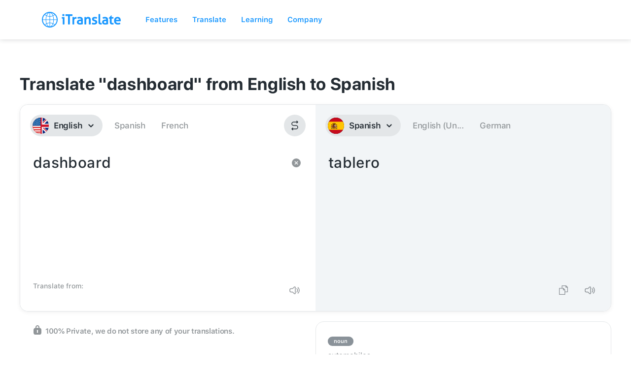

--- FILE ---
content_type: text/html; charset=utf-8
request_url: https://itranslate.com/translate/english-to-spanish/dashboard
body_size: 5034
content:
<!DOCTYPE html>
<html lang="en">
  <head>
    <meta charset="utf-8" />
    <title>Translate</title>
    <meta content="Webapp" property="og:title" />
    <meta content="width=device-width, initial-scale=1" name="viewport" />
    <meta content="Webflow" name="generator" />

    <!-- JOBS CSS -->
    <link href="/css/old_static/styles.min.css" rel="stylesheet" />

    <link href="/css/normalize.css" rel="stylesheet" type="text/css" />
    <link href="/css/components.css" rel="stylesheet" type="text/css" />
    <link
      href="/css/itranslate-staging.webflow.css"
      rel="stylesheet"
      type="text/css"
    />
    <!-- [if lt IE 9]><script src="https://cdnjs.cloudflare.com/ajax/libs/html5shiv/3.7.3/html5shiv.min.js" type="text/javascript"></script><![endif] -->
    <script type="text/javascript">
      !(function (o, c) {
        var n = c.documentElement,
          t = " w-mod-";
        (n.className += t + "js"),
          ("ontouchstart" in o ||
            (o.DocumentTouch && c instanceof DocumentTouch)) &&
            (n.className += t + "touch");
      })(window, document);
    </script>
    <link href="/images/favicon.png" rel="shortcut icon" type="image/x-icon" />
    <link href="/images/webclip.png" rel="apple-touch-icon" />

    <!-- Google tag (gtag.js) - GA4 -->
    <script async src="https://www.googletagmanager.com/gtag/js?id=G-63K2CS0HCV"></script>
    <script>
      window.dataLayer = window.dataLayer || [];
      function gtag(){dataLayer.push(arguments);}
      gtag('js', new Date());
      gtag('config', 'G-63K2CS0HCV');
    </script>

    <script src="/js/webflow.js" type="text/javascript" defer></script>

    <script>
      document.addEventListener("DOMContentLoaded", () => {
        let url = new URL(document.URL);
        if (url.search.match(/focus=1/)) {
          let links = document.querySelectorAll("a");
          let elementsToHide = document.querySelectorAll(
            ".navigation-bar, .w-nav-overlay, .apps---products-menu"
          );
          links.forEach((link) => {
            link.href = link.href + url.search;
          });
          if (elementsToHide) {
            elementsToHide.forEach(
              (element) => (element.style.display = "none")
            );
          }
        }
        // Detect Apple device
        var isApple =
          /iPhone|iPad|iPod/i.test(navigator.userAgent) &&
          /Mobile/i.test(navigator.userAgent);
        // Detect Android device
        var isAndroid =
          /(android)/i.test(navigator.userAgent) &&
          /Mobile/i.test(navigator.userAgent);
        if (isApple) {
          // The user is using an Apple device (iPhone, iPad, iPod, or Mac)
          console.log("Apple device detected");
          // Show elements for Apple devices
          var appleElements = document.querySelector(".show-on-apple");
          appleElements.style.display = "flex";
        } else if (isAndroid) {
          // The user is using an Android device
          console.log("Android device detected");
          // Show elements for Android devices
          var androidElements = document.querySelector(".show-on-android");
          androidElements.style.display = "flex";
        }
      });
    </script>
    <style>
      /* Hide elements on Apple devices */
      .show-on-apple {
        display: none;
      }
      /* Hide elements on Android devices */
      .show-on-android {
        display: none;
      }
    </style>
  <meta name="generator" content="Hexo 4.2.1"></head>
  <body class="body-4"></body>
</html>
 
  <div class="mobile-banner-wrapper">
    <div class="mobilebanners show-on-apple"><img src="https://itranslate.com/images/close-icon.svg" loading="lazy" data-w-id="3569718e-349a-dfc5-2528-0e6ca1843211" alt="" class="image-32"><img src="https://itranslate.com/images/webclip.png" loading="lazy" alt="" class="mobilebannerslogo">
      <div class="div-block-94">
        <div class="mobilebannerstext">iTranslate for iOS</div>
        <div class="mobilebannersstarholder"><img src="https://itranslate.com/images/rating_5_stars.svg" loading="lazy" alt="" class="image-30">
          <div class="text-block-34">(484K)</div>
        </div>
      </div>
      <a data-xina-source="web_mobile_banner" href="https://apps.apple.com/app/id288113403" target="_blank" class="mobilebannersbtn w-button">Get the app</a>
    </div>
    <div class="mobilebanners show-on-android"><img src="https://itranslate.com/images/close-icon.svg" loading="lazy" data-w-id="3569718e-349a-dfc5-2528-0e6ca184321d" alt="" class="image-31"><img src="https://itranslate.com/images/webclip.png" loading="lazy" alt="" class="mobilebannerslogo android">
      <div class="div-block-94">
        <div class="mobilebannerstext">iTranslate for Android</div>
        <div class="mobilebannersstarholder android">
          <div class="mobilebannersstartext">3.8</div><img src="https://itranslate.com/images/icon-star.svg" loading="lazy" width="18" alt="" class="image-30 android">
          <div class="text-block-34 android">(396K)</div>
        </div>
      </div>
      <a data-xina-source="web_mobile_banner" href="https://play.google.com/store/apps/details?id=at.nk.tools.iTranslate" target="_blank" class="mobilebannersbtn w-button">Get the app</a>
    </div>
  </div>
  <div data-collapse="medium" data-animation="default" data-duration="400" data-doc-height="1" data-easing="ease" data-easing2="ease" role="banner" class="navigation-bar w-nav">
    <div class="default-container navholder w-container">
      <div class="navigation-bar---content-container">
        <a href="https://itranslate.com" class="navigation-bar---logo-container w-nav-brand"><img src="https://itranslate.com/images/itranslate_logo.svg" alt=""></a>
        <nav role="navigation" class="navigation-bar---menu-items-container w-nav-menu">
          <div class="div-block-98">
            <div data-w-id="b6a30109-2f28-c4bf-2150-57c0261b0e0a" class="dropdownholder">
              <div class="menuitemparent">Features</div>
              <div class="dropdown-2023">
                <a href="https://itranslate.com/features/text-translations" class="dropdownlink-2023">Text Translation</a>
                <a href="https://itranslate.com/features/voice-translations" class="dropdownlink-2023">Voice Translation</a>
                <a href="https://itranslate.com/features/camera-translations" class="dropdownlink-2023">Camera Translation</a>
                <a href="https://itranslate.com/features/offline-translations" class="dropdownlink-2023">Offline Translation</a>
                <a href="https://itranslate.com/features/keyboard-translations" class="dropdownlink-2023">Keyboard Extension</a>
              </div>
            </div>
            <div data-w-id="3bf8836e-1f0a-8467-42ce-9a63881ac10b" class="dropdownholder">
              <div class="menuitemparent">Translate</div>
              <div class="dropdown-2023">
                <a href="https://itranslate.com/translate" class="dropdownlink-2023">Online Translator</a>
                <a href="https://itranslate.com/supported-languages" class="dropdownlink-2023">Supported Languages</a>
                <a href="/dictionary" class="dropdownlink-2023">Dictionary</a>
              </div>
            </div>
            <div data-w-id="fd4b1029-2204-13cc-2cd2-3963db0773a6" class="dropdownholder">
              <div class="menuitemparent">Learning</div>
              <div class="dropdown-2023">
                <a href="https://itranslate.com/language-learning" class="dropdownlink-2023">Language Learning</a>
                <a href="https://itranslate.com/blog" class="dropdownlink-2023">Blog</a>
              </div>
            </div>
            <div data-w-id="e20674ff-b774-5802-f1d3-91c1aa6db3b7" class="dropdownholder">
              <div class="menuitemparent">Company</div>
              <div class="recursivedropdown">
                <div class="subdropdownholder">
                  <div class="div-block-100">
                    <a href="https://itranslate.zendesk.com/hc/en-us" target="_blank" class="dropdownlink-2023">Support</a>
                    <div data-w-id="f2c16eb5-27f7-25b0-5c90-3cf9af8323a9" class="subdropdownlink">
                      <div class="dropdownlink-2023">Other Apps</div><img src="https://itranslate.com/images/menuArrow.png" loading="lazy" alt="" class="image-34">
                    </div>
                  </div>
                  <div class="subdropdown">
                    <a href="https://itranslate.com/converse" class="dropdownlink-2023 sublink">Converse</a>
                    <a href="https://itranslate.com/lingo" class="dropdownlink-2023 sublink">Lingo</a>
                    <a href="https://itranslate.com/voice" class="dropdownlink-2023 sublink">Voice</a>
                    <a href="https://typeright.com/" target="_blank" class="dropdownlink-2023 sublink">Typeright</a>
                  </div>
                </div>
              </div>
            </div>
          </div>
        </nav>
        <div data-w-id="ca914061-fc17-4a6d-ec6d-a814ce8138fd" class="navigation-bar---mobile">
          <div class="navigation-bar---mobile---menu-button"><img src="https://itranslate.com/images/iconMenu.svg" alt=""></div>
        </div>
      </div>
    </div>
    <div class="navigation-bar---shadow"></div>
  </div>
  <div class="mobile-menu">
    <div class="mobile-menu-positioner w-embed w-script">
      
      <style>
#itranslate-com_navbar_CTA{
	display: flex !important;
}
</style>
    </div>
    <ul role="list" class="mobile-menu---list">
      <li>
        <div data-w-id="f65ddc9b-815e-87e6-1e61-e07b9f972df3" class="mobile-menu---level-trigger">
          <div>Features</div><img src="https://itranslate.com/images/menu-chevron.png" loading="lazy" alt="" class="mobile-menu---chevron">
        </div>
        <ul role="list" class="mobile-menu---list level-2">
          <li class="mobile-menu---list-item">
            <a href="https://itranslate.com/features/text-translations" class="mobile-menu---link">Text Translation</a>
          </li>
          <li class="mobile-menu---list-item">
            <a href="https://itranslate.com/features/voice-translations" class="mobile-menu---link">Voice Translation</a>
          </li>
          <li class="mobile-menu---list-item">
            <a href="https://itranslate.com/features/camera-translations" class="mobile-menu---link">Camera Translation</a>
          </li>
          <li class="mobile-menu---list-item">
            <a href="https://itranslate.com/features/offline-translations" class="mobile-menu---link">Offline Translation</a>
          </li>
          <li class="mobile-menu---list-item last">
            <a href="https://itranslate.com/features/keyboard-translations" class="mobile-menu---link">Keyboard Extension</a>
          </li>
        </ul>
      </li>
      <li>
        <div data-w-id="f65ddc9b-815e-87e6-1e61-e07b9f972e14" class="mobile-menu---level-trigger">
          <div>Translating</div><img src="https://itranslate.com/images/menu-chevron.png" loading="lazy" alt="" class="mobile-menu---chevron">
        </div>
        <ul role="list" class="mobile-menu---list level-2">
          <li class="mobile-menu---list-item">
            <a href="https://itranslate.com/translate" class="mobile-menu---link">Online Translator</a>
          </li>
          <li class="mobile-menu---list-item">
            <a href="https://itranslate.com/supported-languages" class="mobile-menu---link">Supported Languages</a>
          </li>
          <li class="mobile-menu---list-item last">
            <a href="/dictionary" class="mobile-menu---link">Dictionary</a>
          </li>
        </ul>
      </li>
      <li>
        <div data-w-id="f65ddc9b-815e-87e6-1e61-e07b9f972e23" class="mobile-menu---level-trigger">
          <div>Learning</div><img src="https://itranslate.com/images/menu-chevron.png" loading="lazy" alt="" class="mobile-menu---chevron">
        </div>
        <ul role="list" class="mobile-menu---list level-2">
          <li class="mobile-menu---list-item">
            <a href="https://itranslate.com/language-learning" class="mobile-menu---link">Language Learning</a>
          </li>
          <li class="mobile-menu---list-item last">
            <a href="https://itranslate.com/blog" class="mobile-menu---link">Blog</a>
          </li>
        </ul>
      </li>
      <li>
        <div data-w-id="f65ddc9b-815e-87e6-1e61-e07b9f972e2f" class="mobile-menu---level-trigger">
          <div>Company</div><img src="https://itranslate.com/images/menu-chevron.png" loading="lazy" alt="" class="mobile-menu---chevron">
        </div>
        <ul role="list" class="mobile-menu---list level-2">
          <li class="mobile-menu---list-item">
            <a href="https://itranslate.zendesk.com/hc/en-us" target="_blank" class="mobile-menu---link">Support</a>
          </li>
          <li class="mobile-menu---list-item last">
            <div data-w-id="f65ddc9b-815e-87e6-1e61-e07b9f972e3b" class="mobile-menu---level-trigger">
              <div class="mobile-menu---level-trigger level-2 last">Other Apps</div><img src="https://itranslate.com/images/menu-chevron-dark.png" loading="lazy" alt="" class="mobile-menu---chevron level-2">
            </div>
            <ul role="list" class="mobile-menu---list level-2 no-border">
              <li class="mobile-menu---list-item">
                <a href="https://itranslate.com/converse" class="mobile-menu---link">Converse</a>
              </li>
              <li class="mobile-menu---list-item">
                <a href="https://itranslate.com/lingo" class="mobile-menu---link">Lingo</a>
              </li>
              <li class="mobile-menu---list-item">
                <a href="https://itranslate.com/voice" class="mobile-menu---link">Voice</a>
              </li>
              <li class="mobile-menu---list-item last">
                <a href="https://typeright.com/" target="_blank" class="mobile-menu---link">Typeright</a>
              </li>
            </ul>
          </li>
        </ul>
      </li>
    </ul>
    <div class="mobile-menu---footer">
      <a id="itranslate-com_navbar_CTA" href="https://accounts.itranslate.com/onboarding/personal/plan" target="_blank" class="button---rounded---primary mobile-menu w-inline-block">
        <div class="navigation-bar---link---emphasized">Free trial</div>
      </a>
      <a href="https://accounts.itranslate.com/" target="_blank" class="link-block-6 w-inline-block">
        <div class="menuitemparent">Sign In</div>
      </a>
    </div>
  </div>


  <style>
  /* Overwrites OneTrust Cookie Settings Styling */
  #ot-sdk-btn.ot-sdk-show-settings,
  #ot-sdk-btn.optanon-show-settings {
    color: #919699;
    border: none;
    height: auto;
    white-space: inherit;
    word-wrap: break-word;
    padding: inherit;
    font-size: 14px;
    line-height: 20px;
	}
  #ot-sdk-btn.ot-sdk-show-settings:hover,
  #ot-sdk-btn.optanon-show-settings:hover {
    color: #919699;
    background-color: transparent;
  }
  /* End Overwrites OneTrust Cookie Settings Styling */
</style>
  <style>
  /* Hide elements on Apple devices */
  .show-on-apple {
    display: none;
  }
  /* Hide elements on Android devices */
  .show-on-android {
    display: none;
  }
 </style>
  



<link rel="stylesheet" href="/css/webapp/webapp-layout.css" />
<link rel="canonical" href="https://itranslate.com/translate/" />
<div class="webappLayout">
  <div id="translate-webapp"></div>
</div>

    <script type="text/javascript" src="https://cdnjs.cloudflare.com/ajax/libs/js-sha512/0.3.0/sha512.min.js"></script>

    <script type="text/javascript" src="/js/old_static/babobox/babobox.js?t=2001"></script>
    <script type="text/javascript" src="/js/old_static/youtube.js?t=2001"></script>
    <script type="text/javascript" src="/js/old_static/verge.min.js?t=2001"></script>
    <script type="text/javascript" src="/js/old_static/animation-turn.js?t=2001"></script>

    <script type="text/javascript">
        $(document).ready(function () {
            if (typeof window.applyPageSpecificJS != "undefined") {
                window.applyPageSpecificJS()
            }
            $('#toggle-language-table').on('click', function () {
                var table = $('#language-table');
                table.toggleClass('active');
                if (table.hasClass('active')) {
                    $(this).text('Show less languages')
                } else {
                    $(this).text('Show all languages')
                }
                return false;
            })
        })
    </script>
    <script src="/js/itranslate-staging.js" type="text/javascript"></script>
    </body>
</html>

<script>
  var requestOptions = {
    method: "GET",
    redirect: "follow",
  };

  fetch(
    "https://itranslate-webapp-production.web.app/manifest.json",
    requestOptions
  )
    .then((response) => response.text())
    .then((result) => {
      const resultJSON = JSON.parse(result);
      var mainScript = document.createElement("script");
      mainScript.type = "text/javascript";
      mainScript.src = resultJSON["main.js"];
      document.querySelector("head").append(mainScript);
    })
    .catch((error) => console.log("error", error));
</script>


  <div class="section---footer background-color---ultralight-gray">
    <div class="w-embed w-script">
      <script type="text/javascript">
document.addEventListener("DOMContentLoaded", function() {
		// Prevent Onetrust from renaming link to cookie settings
/*    var isScriptChanging = false; 
    document.querySelector('.footer---link.ot-sdk-show-settings').addEventListener('DOMSubtreeModified', function() {
        if (!isScriptChanging && this.innerHTML !== "Do Not Sell or Share my Personal Information") {
            isScriptChanging = true; 
            this.innerHTML = "Do Not Sell or Share my Personal Information";
            isScriptChanging = false; 
        }
    });
  */  
    // Detect user's browser language
    var userLang = navigator.language || navigator.userLanguage; 
    // Check if the browser language is Simplified Chinese (China)
    if (userLang.startsWith("zh")) {
        // Set the link to the Chinese "Terms of Service"
        var tosLink = document.querySelector("#tosLink"); // Assuming the link has the ID "tosLink"
        if (tosLink) {
            tosLink.href = "/terms-of-service-cn"; // or whatever path you choose
        }
    }
});
</script>
    </div>
    <div class="default-container padding---top---default padding---bottom---default">
      <div class="footer---grid-container-top">
        <div id="w-node-ea9933a6-899f-6698-a8e9-a3d12aa695ce-2aa695cb">
          <h2><strong>Let's break language <br>barriers. </strong><span class="text-span has-highlight-color-blue"><strong>Together.</strong></span></h2>
        </div>
        <div id="w-node-ea9933a6-899f-6698-a8e9-a3d12aa695d7-2aa695cb" class="footer---link-container">
          <div class="footer---link-column">
            <div class="div-block-53">
              <h4>Company</h4>
              <a href="https://itranslate.com/about" class="footer---link">About</a>
              <a href="https://itranslate.zendesk.com/hc/en-us" class="footer---link">Contact&nbsp;us</a>
            </div>
            <div class="div-block-53 last">
              <h4>Terms &amp; Policies</h4>
              <a id="tosLink" href="https://itranslate.com/terms-of-service" class="footer---link">Terms of Service</a>
              <a href="#" class="footer---link">Enterprise Terms</a>
              <a href="https://itranslate.com/medical-terms-of-service" class="footer---link">Medical Terms of Service</a>
              <a href="https://itranslate.com/privacy-policy" class="footer---link">Privacy Policy</a>
              <a href="https://itranslate.com/medical-privacy-policy" class="footer---link">Medical Privacy Policy</a>
              <a href="https://bendingspoons.com/documents/Information%20for%20Law%20Enforcement%20Authorities.pdf" target="_blank" class="footer---link">Law Enforcement</a>
              <a href="https://itranslate.com/cookie-policy" class="footer---link">Cookie Policy</a>
              <a href="#" class="footer---link ot-sdk-show-settings">Cookie Settings</a>
            </div>
          </div>
          <div class="footer---link-column">
            <div class="div-block-53 last">
              <h4>Support</h4>
              <a href="https://itranslate.zendesk.com/hc/en-us" target="_blank" class="footer---link">FAQs</a>
              <a href="https://itranslate.com/supported-languages" class="footer---link">Supported Languages</a>
              <a href="https://itranslate.zendesk.com/hc/en-us" class="footer---link">Contact our Support</a>
            </div>
          </div>
        </div>
        <div id="w-node-ea9933a6-899f-6698-a8e9-a3d12aa6960c-2aa695cb">
          <div class="footer---products-container">
            <h4>Products</h4>
            <div class="footer---products-list">
              <div id="w-node-ea9933a6-899f-6698-a8e9-a3d12aa69611-2aa695cb" class="footer---products-column">
                <div class="footer---products---item">
                  <div class="footer---products---icon"><img src="https://itranslate.com/images/product_icon_itranslate.svg" alt="" class="footer---product-icon"></div>
                  <div class="footer---products---name">
                    <a href="https://itranslate.com" class="footer---link">iTranslate</a>
                  </div>
                </div>
                <div class="footer---products---item">
                  <div class="footer---products---icon"><img src="https://itranslate.com/images/product_icon_converse.svg" alt="" class="footer---product-icon"></div>
                  <div class="footer---products---name">
                    <a href="/converse" class="footer---link">iTranslate Converse</a>
                  </div>
                </div>
                <div class="footer---products---item">
                  <div class="footer---products---icon"><img src="https://itranslate.com/images/product_icon_lingo.svg" alt="" class="footer---product-icon"></div>
                  <div class="footer---products---name">
                    <a href="/lingo" class="footer---link">iTranslate Lingo</a>
                  </div>
                </div>
                <div class="footer---products---item">
                  <div class="footer---products---icon"><img src="https://itranslate.com/images/product_icon_voice.svg" alt="" class="footer---product-icon"></div>
                  <div class="footer---products---name">
                    <a href="/voice" class="footer---link">iTranslate Voice</a>
                  </div>
                </div>
                <div class="footer---products---item">
                  <div class="footer---products---icon"><img src="https://itranslate.com/images/product_icon_typeright.svg" alt="" class="footer---product-icon"></div>
                  <div class="footer---products---name">
                    <a href="https://typeright.com" target="_blank" class="footer---link">Typeright</a>
                  </div>
                </div>
              </div>
              <div id="w-node-ea9933a6-899f-6698-a8e9-a3d12aa69624-2aa695cb" class="footer---products-column">
                <div class="footer---products---item">
                  <div class="footer---products---icon"><img src="https://itranslate.com/images/product_icon_itranslate_for_android.svg" alt="" class="footer---product-icon"></div>
                  <div class="footer---products---name">
                    <a href="https://play.google.com/store/apps/details?id=at.nk.tools.iTranslate" target="_blank" class="footer---link">iTranslate Android</a>
                  </div>
                </div>
                <div class="footer---products---item">
                  <div class="footer---products---icon"><img src="https://itranslate.com/images/product_icon_itranslate_webapp.svg" alt="" class="footer---product-icon"></div>
                  <div class="footer---products---name">
                    <a href="https://itranslate.com/translate" class="footer---link">iTranslate Webapp</a>
                  </div>
                </div>
              </div>
            </div>
          </div>
        </div>
      </div>
      <div class="text-block-32">All rights reserved. All trademarks, products and service names are the property of their respective owners. Apple, App Store, the App Store logo, and iPhone are trademarks of Apple, Inc. App Store is a service mark of Apple Inc. Chrome Web Store, the Chrome Web Store logo, Google Play and the Google Play logo are a trademarks of Google LLC. iOS is a trademark of Cisco and is used under license.</div>
      <div class="footer---grid-container-bottom">
        <div id="w-node-ea9933a6-899f-6698-a8e9-a3d12aa69638-2aa695cb" class="text-block">© Bending Spoons Operations S.p.A.</div>
        <div id="w-node-ea9933a6-899f-6698-a8e9-a3d12aa6963a-2aa695cb" class="footer---social-icons-container">
          <div id="w-node-ea9933a6-899f-6698-a8e9-a3d12aa6963b-2aa695cb" class="footer---social-media-bar">
            <a href="https://www.facebook.com/iTranslate-97454508050/?fref=ts" target="_blank" class="footer---social-media-bar-item w-inline-block"><img src="https://itranslate.com/images/icon_facebook.svg" alt="" class="footer---social-media-bar---icon"></a>
            <a href="https://www.instagram.com/itranslate/" target="_blank" class="footer---social-media-bar-item w-inline-block"><img src="https://itranslate.com/images/icon_instagram.svg" alt="" class="footer---social-media-bar---icon"></a>
            <a href="https://twitter.com/iTranslateApp" target="_blank" class="footer---social-media-bar-item w-inline-block"><img src="https://itranslate.com/images/icon_twitter.svg" alt="" class="footer---social-media-bar---icon"></a>
            <a href="https://www.youtube.com/channel/UCpiPGICedQNiMV3Pux-CREg" target="_blank" class="footer---social-media-bar-item w-inline-block"><img src="https://itranslate.com/images/icon_youtube.svg" alt="" class="footer---social-media-bar---icon"></a>
          </div>
        </div>
      </div>
    </div>
  </div>
  <script src="https://d3e54v103j8qbb.cloudfront.net/js/jquery-3.5.1.min.dc5e7f18c8.js?site=5dcd414f1b8bff1c693c8aa2" type="text/javascript" integrity="sha256-9/aliU8dGd2tb6OSsuzixeV4y/faTqgFtohetphbbj0=" crossorigin="anonymous"></script>
  <script src="https://itranslate.com/js/webflow.js" type="text/javascript"></script>
  <style>
  /* Overwrites OneTrust Cookie Settings Styling */
  #ot-sdk-btn.ot-sdk-show-settings, 
  #ot-sdk-btn.optanon-show-settings {
    color: #919699;
    border: none;
    height: auto;
    white-space: inherit;
    word-wrap: break-word;
    padding: inherit;
    font-size: 14px;
    line-height: 20px;
	}
  #ot-sdk-btn.ot-sdk-show-settings:hover, 
  #ot-sdk-btn.optanon-show-settings:hover {
    color: #919699;
    background-color: transparent;
  }
  /* End Overwrites OneTrust Cookie Settings Styling */
</style>
  <style>
  /* Hide elements on Apple devices */
  .show-on-apple {
    display: none;
  }
  /* Hide elements on Android devices */
  .show-on-android {
    display: none;
  }
 </style>
  <script>
  // Track app store link clicks and page visits
  (function() {
    // Map app store URLs to their Xina tracker IDs
    var XINA_TRACKERS = {
      'apps.apple.com': 'https://x.bndspn.com/v1/ex-3xee8n',
      'play.google.com': 'https://x.bndspn.com/v1/ex-1vjjrh'
    };
    // Extract campaign params from URL
    function getAdvertiserParams() {
      if (!window.location.search) return '';
      var params = new URLSearchParams(window.location.search);
      var advertiserParams = new URLSearchParams();
      params.forEach(function(value, key) {
        // Forward ad platform click IDs and tracking params
        if (key === 'gclid' || key === 'fbclid' || key === 'msclkid' || key === 'ttclid' ||
            key === 'gbraid' || key === 'wbraid' ||
            key.startsWith('utm_') || key.startsWith('t_')) {
          advertiserParams.append(key, value);
        }
      });
      return advertiserParams.toString();
    }
    // Send tracking request
    function trackXina(trackerUrl, source) {
      var params = new URLSearchParams();
      var advertiserParams = getAdvertiserParams();
      if (advertiserParams) {
        var advParams = new URLSearchParams(advertiserParams);
        advParams.forEach(function(value, key) {
          params.set(key, value);
        });
      }
      if (source) {
        params.set('t_s', source);
      }
      var url = trackerUrl + '?' + params.toString();
      if (typeof fetch !== 'undefined') {
        fetch(url, {
          mode: 'no-cors',
          keepalive: true
        }).catch(function() {
          // Expected: no-cors mode prevents reading responses
        });
      }
    }
    // Track app store link clicks
    document.addEventListener('click', function(e) {
      var target = e.target.closest('a[data-xina-source]');
      if (!target || !target.href) return;
      // Find matching Xina tracker
      var trackerUrl;
      for (var domain in XINA_TRACKERS) {
        if (target.href.indexOf(domain) !== -1) {
          trackerUrl = XINA_TRACKERS[domain];
          break;
        }
      }
      if (trackerUrl) {
        var source = target.getAttribute('data-xina-source');
        trackXina(trackerUrl, source);
      }
    }, true);
    // Track page load for attribution
    (function() {
      var isIOS = /iPhone|iPad|iPod/i.test(navigator.userAgent);
      var isAndroid = /Android/i.test(navigator.userAgent);
      if (isIOS || isAndroid) {
        var trackerUrl = isIOS ? XINA_TRACKERS['apps.apple.com'] : XINA_TRACKERS['play.google.com'];
        trackXina(trackerUrl, 'lookup_web_page_load');
      }
    })();
  })();
</script>


